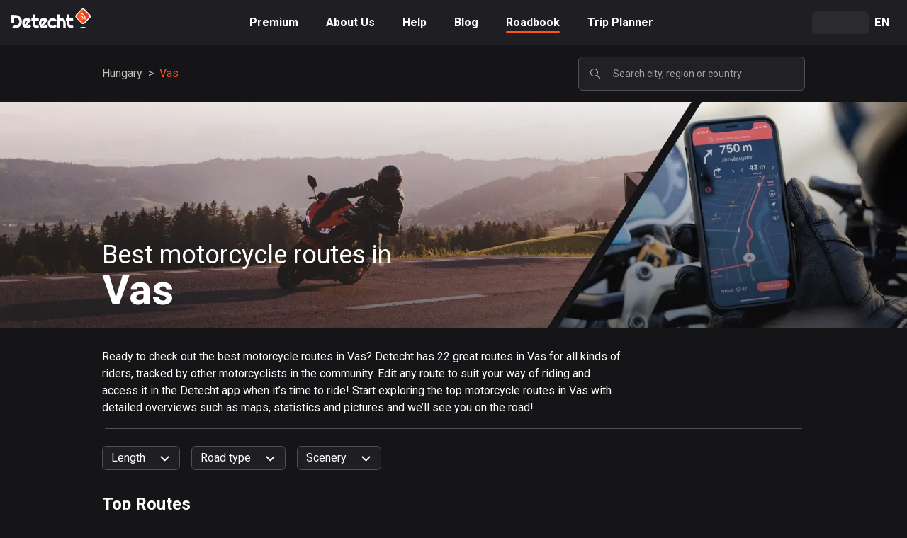

--- FILE ---
content_type: text/css; charset=utf-8
request_url: https://www.detechtapp.com/_next/static/css/d4210f4712ef4b89.css
body_size: 11534
content:
/*
! tailwindcss v3.2.4 | MIT License | https://tailwindcss.com
*/*,:after,:before{box-sizing:border-box;border:0 solid #e5e7eb}:after,:before{--tw-content:""}html{line-height:1.5;-webkit-text-size-adjust:100%;-moz-tab-size:4;-o-tab-size:4;tab-size:4;font-family:Roboto,ui-sans-serif,system-ui,-apple-system,BlinkMacSystemFont,Segoe UI,Helvetica Neue,Arial,Noto Sans,sans-serif,Apple Color Emoji,Segoe UI Emoji,Segoe UI Symbol,Noto Color Emoji;font-feature-settings:normal}body{margin:0;line-height:inherit}hr{height:0;color:inherit;border-top-width:1px}abbr:where([title]){-webkit-text-decoration:underline dotted;text-decoration:underline dotted}h1,h2,h3,h4,h5,h6{font-size:inherit;font-weight:inherit}a{color:inherit;text-decoration:inherit}b,strong{font-weight:bolder}code,kbd,pre,samp{font-family:ui-monospace,SFMono-Regular,Menlo,Monaco,Consolas,Liberation Mono,Courier New,monospace;font-size:1em}small{font-size:80%}sub,sup{font-size:75%;line-height:0;position:relative;vertical-align:baseline}sub{bottom:-.25em}sup{top:-.5em}table{text-indent:0;border-color:inherit;border-collapse:collapse}button,input,optgroup,select,textarea{font-family:inherit;font-size:100%;font-weight:inherit;line-height:inherit;color:inherit;margin:0;padding:0}button,select{text-transform:none}[type=button],[type=reset],[type=submit],button{-webkit-appearance:button;background-color:transparent;background-image:none}:-moz-focusring{outline:auto}:-moz-ui-invalid{box-shadow:none}progress{vertical-align:baseline}::-webkit-inner-spin-button,::-webkit-outer-spin-button{height:auto}[type=search]{-webkit-appearance:textfield;outline-offset:-2px}::-webkit-search-decoration{-webkit-appearance:none}::-webkit-file-upload-button{-webkit-appearance:button;font:inherit}summary{display:list-item}blockquote,dd,dl,figure,h1,h2,h3,h4,h5,h6,hr,p,pre{margin:0}fieldset{margin:0}fieldset,legend{padding:0}menu,ol,ul{list-style:none;margin:0;padding:0}textarea{resize:vertical}input::-moz-placeholder,textarea::-moz-placeholder{opacity:1;color:#9ca3af}input::placeholder,textarea::placeholder{opacity:1;color:#9ca3af}[role=button],button{cursor:pointer}:disabled{cursor:default}audio,canvas,embed,iframe,img,object,svg,video{display:block;vertical-align:middle}img,video{max-width:100%;height:auto}[hidden]{display:none}*,:after,:before{--tw-border-spacing-x:0;--tw-border-spacing-y:0;--tw-translate-x:0;--tw-translate-y:0;--tw-rotate:0;--tw-skew-x:0;--tw-skew-y:0;--tw-scale-x:1;--tw-scale-y:1;--tw-pan-x: ;--tw-pan-y: ;--tw-pinch-zoom: ;--tw-scroll-snap-strictness:proximity;--tw-ordinal: ;--tw-slashed-zero: ;--tw-numeric-figure: ;--tw-numeric-spacing: ;--tw-numeric-fraction: ;--tw-ring-inset: ;--tw-ring-offset-width:0px;--tw-ring-offset-color:#fff;--tw-ring-color:rgba(59,130,246,.5);--tw-ring-offset-shadow:0 0 #0000;--tw-ring-shadow:0 0 #0000;--tw-shadow:0 0 #0000;--tw-shadow-colored:0 0 #0000;--tw-blur: ;--tw-brightness: ;--tw-contrast: ;--tw-grayscale: ;--tw-hue-rotate: ;--tw-invert: ;--tw-saturate: ;--tw-sepia: ;--tw-drop-shadow: ;--tw-backdrop-blur: ;--tw-backdrop-brightness: ;--tw-backdrop-contrast: ;--tw-backdrop-grayscale: ;--tw-backdrop-hue-rotate: ;--tw-backdrop-invert: ;--tw-backdrop-opacity: ;--tw-backdrop-saturate: ;--tw-backdrop-sepia: }::backdrop{--tw-border-spacing-x:0;--tw-border-spacing-y:0;--tw-translate-x:0;--tw-translate-y:0;--tw-rotate:0;--tw-skew-x:0;--tw-skew-y:0;--tw-scale-x:1;--tw-scale-y:1;--tw-pan-x: ;--tw-pan-y: ;--tw-pinch-zoom: ;--tw-scroll-snap-strictness:proximity;--tw-ordinal: ;--tw-slashed-zero: ;--tw-numeric-figure: ;--tw-numeric-spacing: ;--tw-numeric-fraction: ;--tw-ring-inset: ;--tw-ring-offset-width:0px;--tw-ring-offset-color:#fff;--tw-ring-color:rgba(59,130,246,.5);--tw-ring-offset-shadow:0 0 #0000;--tw-ring-shadow:0 0 #0000;--tw-shadow:0 0 #0000;--tw-shadow-colored:0 0 #0000;--tw-blur: ;--tw-brightness: ;--tw-contrast: ;--tw-grayscale: ;--tw-hue-rotate: ;--tw-invert: ;--tw-saturate: ;--tw-sepia: ;--tw-drop-shadow: ;--tw-backdrop-blur: ;--tw-backdrop-brightness: ;--tw-backdrop-contrast: ;--tw-backdrop-grayscale: ;--tw-backdrop-hue-rotate: ;--tw-backdrop-invert: ;--tw-backdrop-opacity: ;--tw-backdrop-saturate: ;--tw-backdrop-sepia: }.container{width:100%}@media (min-width:640px){.container{max-width:640px}}@media (min-width:768px){.container{max-width:768px}}@media (min-width:1024px){.container{max-width:1024px}}@media (min-width:1280px){.container{max-width:1280px}}@media (min-width:1536px){.container{max-width:1536px}}.prose{color:var(--tw-prose-body);max-width:65ch}.prose :where([class~=lead]):not(:where([class~=not-prose] *)){color:var(--tw-prose-lead);font-size:1.25em;line-height:1.6;margin-top:1.2em;margin-bottom:1.2em}.prose :where(a):not(:where([class~=not-prose] *)){color:var(--tw-prose-links);text-decoration:underline;font-weight:500}.prose :where(strong):not(:where([class~=not-prose] *)){color:var(--tw-prose-bold);font-weight:600}.prose :where(a strong):not(:where([class~=not-prose] *)){color:inherit}.prose :where(blockquote strong):not(:where([class~=not-prose] *)){color:inherit}.prose :where(thead th strong):not(:where([class~=not-prose] *)){color:inherit}.prose :where(ol):not(:where([class~=not-prose] *)){list-style-type:decimal;margin-top:1.25em;margin-bottom:1.25em;padding-left:1.625em}.prose :where(ol[type=A]):not(:where([class~=not-prose] *)){list-style-type:upper-alpha}.prose :where(ol[type=a]):not(:where([class~=not-prose] *)){list-style-type:lower-alpha}.prose :where(ol[type=A s]):not(:where([class~=not-prose] *)){list-style-type:upper-alpha}.prose :where(ol[type=a s]):not(:where([class~=not-prose] *)){list-style-type:lower-alpha}.prose :where(ol[type=I]):not(:where([class~=not-prose] *)){list-style-type:upper-roman}.prose :where(ol[type=i]):not(:where([class~=not-prose] *)){list-style-type:lower-roman}.prose :where(ol[type=I s]):not(:where([class~=not-prose] *)){list-style-type:upper-roman}.prose :where(ol[type=i s]):not(:where([class~=not-prose] *)){list-style-type:lower-roman}.prose :where(ol[type="1"]):not(:where([class~=not-prose] *)){list-style-type:decimal}.prose :where(ul):not(:where([class~=not-prose] *)){list-style-type:disc;margin-top:1.25em;margin-bottom:1.25em;padding-left:1.625em}.prose :where(ol>li):not(:where([class~=not-prose] *))::marker{font-weight:400;color:var(--tw-prose-counters)}.prose :where(ul>li):not(:where([class~=not-prose] *))::marker{color:var(--tw-prose-bullets)}.prose :where(hr):not(:where([class~=not-prose] *)){border-color:var(--tw-prose-hr);border-top-width:1px;margin-top:3em;margin-bottom:3em}.prose :where(blockquote):not(:where([class~=not-prose] *)){font-weight:500;font-style:italic;color:var(--tw-prose-quotes);border-left-width:.25rem;border-left-color:var(--tw-prose-quote-borders);quotes:"\201C""\201D""\2018""\2019";margin-top:1.6em;margin-bottom:1.6em;padding-left:1em}.prose :where(blockquote p:first-of-type):not(:where([class~=not-prose] *)):before{content:open-quote}.prose :where(blockquote p:last-of-type):not(:where([class~=not-prose] *)):after{content:close-quote}.prose :where(h1):not(:where([class~=not-prose] *)){color:var(--tw-prose-headings);font-weight:800;font-size:2.25em;margin-top:0;margin-bottom:.8888889em;line-height:1.1111111}.prose :where(h1 strong):not(:where([class~=not-prose] *)){font-weight:900;color:inherit}.prose :where(h2):not(:where([class~=not-prose] *)){color:var(--tw-prose-headings);font-weight:700;font-size:1.5em;margin-top:2em;margin-bottom:1em;line-height:1.3333333}.prose :where(h2 strong):not(:where([class~=not-prose] *)){font-weight:800;color:inherit}.prose :where(h3):not(:where([class~=not-prose] *)){color:var(--tw-prose-headings);font-weight:600;font-size:1.25em;margin-top:1.6em;margin-bottom:.6em;line-height:1.6}.prose :where(h3 strong):not(:where([class~=not-prose] *)){font-weight:700;color:inherit}.prose :where(h4):not(:where([class~=not-prose] *)){color:var(--tw-prose-headings);font-weight:600;margin-top:1.5em;margin-bottom:.5em;line-height:1.5}.prose :where(h4 strong):not(:where([class~=not-prose] *)){font-weight:700;color:inherit}.prose :where(img):not(:where([class~=not-prose] *)){margin-top:2em;margin-bottom:2em}.prose :where(figure>*):not(:where([class~=not-prose] *)){margin-top:0;margin-bottom:0}.prose :where(figcaption):not(:where([class~=not-prose] *)){color:var(--tw-prose-captions);font-size:.875em;line-height:1.4285714;margin-top:.8571429em}.prose :where(code):not(:where([class~=not-prose] *)){color:var(--tw-prose-code);font-weight:600;font-size:.875em}.prose :where(code):not(:where([class~=not-prose] *)):before{content:"`"}.prose :where(code):not(:where([class~=not-prose] *)):after{content:"`"}.prose :where(a code):not(:where([class~=not-prose] *)){color:inherit}.prose :where(h1 code):not(:where([class~=not-prose] *)){color:inherit}.prose :where(h2 code):not(:where([class~=not-prose] *)){color:inherit;font-size:.875em}.prose :where(h3 code):not(:where([class~=not-prose] *)){color:inherit;font-size:.9em}.prose :where(h4 code):not(:where([class~=not-prose] *)){color:inherit}.prose :where(blockquote code):not(:where([class~=not-prose] *)){color:inherit}.prose :where(thead th code):not(:where([class~=not-prose] *)){color:inherit}.prose :where(pre):not(:where([class~=not-prose] *)){color:var(--tw-prose-pre-code);background-color:var(--tw-prose-pre-bg);overflow-x:auto;font-weight:400;font-size:.875em;line-height:1.7142857;margin-top:1.7142857em;margin-bottom:1.7142857em;border-radius:.375rem;padding:.8571429em 1.1428571em}.prose :where(pre code):not(:where([class~=not-prose] *)){background-color:transparent;border-width:0;border-radius:0;padding:0;font-weight:inherit;color:inherit;font-size:inherit;font-family:inherit;line-height:inherit}.prose :where(pre code):not(:where([class~=not-prose] *)):before{content:none}.prose :where(pre code):not(:where([class~=not-prose] *)):after{content:none}.prose :where(table):not(:where([class~=not-prose] *)){width:100%;table-layout:auto;text-align:left;margin-top:2em;margin-bottom:2em;font-size:.875em;line-height:1.7142857}.prose :where(thead):not(:where([class~=not-prose] *)){border-bottom-width:1px;border-bottom-color:var(--tw-prose-th-borders)}.prose :where(thead th):not(:where([class~=not-prose] *)){color:var(--tw-prose-headings);font-weight:600;vertical-align:bottom;padding-right:.5714286em;padding-bottom:.5714286em;padding-left:.5714286em}.prose :where(tbody tr):not(:where([class~=not-prose] *)){border-bottom-width:1px;border-bottom-color:var(--tw-prose-td-borders)}.prose :where(tbody tr:last-child):not(:where([class~=not-prose] *)){border-bottom-width:0}.prose :where(tbody td):not(:where([class~=not-prose] *)){vertical-align:baseline}.prose :where(tfoot):not(:where([class~=not-prose] *)){border-top-width:1px;border-top-color:var(--tw-prose-th-borders)}.prose :where(tfoot td):not(:where([class~=not-prose] *)){vertical-align:top}.prose{--tw-prose-body:#374151;--tw-prose-headings:#111827;--tw-prose-lead:#4b5563;--tw-prose-links:#111827;--tw-prose-bold:#111827;--tw-prose-counters:#6b7280;--tw-prose-bullets:#d1d5db;--tw-prose-hr:#e5e7eb;--tw-prose-quotes:#111827;--tw-prose-quote-borders:#e5e7eb;--tw-prose-captions:#6b7280;--tw-prose-code:#111827;--tw-prose-pre-code:#e5e7eb;--tw-prose-pre-bg:#1f2937;--tw-prose-th-borders:#d1d5db;--tw-prose-td-borders:#e5e7eb;--tw-prose-invert-body:#d1d5db;--tw-prose-invert-headings:#fff;--tw-prose-invert-lead:#9ca3af;--tw-prose-invert-links:#fff;--tw-prose-invert-bold:#fff;--tw-prose-invert-counters:#9ca3af;--tw-prose-invert-bullets:#4b5563;--tw-prose-invert-hr:#374151;--tw-prose-invert-quotes:#f3f4f6;--tw-prose-invert-quote-borders:#374151;--tw-prose-invert-captions:#9ca3af;--tw-prose-invert-code:#fff;--tw-prose-invert-pre-code:#d1d5db;--tw-prose-invert-pre-bg:rgba(0,0,0,.5);--tw-prose-invert-th-borders:#4b5563;--tw-prose-invert-td-borders:#374151;font-size:1rem;line-height:1.75}.prose :where(p):not(:where([class~=not-prose] *)){margin-top:1.25em;margin-bottom:1.25em}.prose :where(video):not(:where([class~=not-prose] *)){margin-top:2em;margin-bottom:2em}.prose :where(figure):not(:where([class~=not-prose] *)){margin-top:2em;margin-bottom:2em}.prose :where(li):not(:where([class~=not-prose] *)){margin-top:.5em;margin-bottom:.5em}.prose :where(ol>li):not(:where([class~=not-prose] *)){padding-left:.375em}.prose :where(ul>li):not(:where([class~=not-prose] *)){padding-left:.375em}.prose :where(.prose>ul>li p):not(:where([class~=not-prose] *)){margin-top:.75em;margin-bottom:.75em}.prose :where(.prose>ul>li>:first-child):not(:where([class~=not-prose] *)){margin-top:1.25em}.prose :where(.prose>ul>li>:last-child):not(:where([class~=not-prose] *)){margin-bottom:1.25em}.prose :where(.prose>ol>li>:first-child):not(:where([class~=not-prose] *)){margin-top:1.25em}.prose :where(.prose>ol>li>:last-child):not(:where([class~=not-prose] *)){margin-bottom:1.25em}.prose :where(ul ul,ul ol,ol ul,ol ol):not(:where([class~=not-prose] *)){margin-top:.75em;margin-bottom:.75em}.prose :where(hr+*):not(:where([class~=not-prose] *)){margin-top:0}.prose :where(h2+*):not(:where([class~=not-prose] *)){margin-top:0}.prose :where(h3+*):not(:where([class~=not-prose] *)){margin-top:0}.prose :where(h4+*):not(:where([class~=not-prose] *)){margin-top:0}.prose :where(thead th:first-child):not(:where([class~=not-prose] *)){padding-left:0}.prose :where(thead th:last-child):not(:where([class~=not-prose] *)){padding-right:0}.prose :where(tbody td,tfoot td):not(:where([class~=not-prose] *)){padding:.5714286em}.prose :where(tbody td:first-child,tfoot td:first-child):not(:where([class~=not-prose] *)){padding-left:0}.prose :where(tbody td:last-child,tfoot td:last-child):not(:where([class~=not-prose] *)){padding-right:0}.prose :where(.prose>:first-child):not(:where([class~=not-prose] *)){margin-top:0}.prose :where(.prose>:last-child):not(:where([class~=not-prose] *)){margin-bottom:0}.prose-sm{font-size:.875rem;line-height:1.7142857}.prose-sm :where(p):not(:where([class~=not-prose] *)){margin-top:1.1428571em;margin-bottom:1.1428571em}.prose-sm :where([class~=lead]):not(:where([class~=not-prose] *)){font-size:1.2857143em;line-height:1.5555556;margin-top:.8888889em;margin-bottom:.8888889em}.prose-sm :where(blockquote):not(:where([class~=not-prose] *)){margin-top:1.3333333em;margin-bottom:1.3333333em;padding-left:1.1111111em}.prose-sm :where(h1):not(:where([class~=not-prose] *)){font-size:2.1428571em;margin-top:0;margin-bottom:.8em;line-height:1.2}.prose-sm :where(h2):not(:where([class~=not-prose] *)){font-size:1.4285714em;margin-top:1.6em;margin-bottom:.8em;line-height:1.4}.prose-sm :where(h3):not(:where([class~=not-prose] *)){font-size:1.2857143em;margin-top:1.5555556em;margin-bottom:.4444444em;line-height:1.5555556}.prose-sm :where(h4):not(:where([class~=not-prose] *)){margin-top:1.4285714em;margin-bottom:.5714286em;line-height:1.4285714}.prose-sm :where(img):not(:where([class~=not-prose] *)){margin-top:1.7142857em;margin-bottom:1.7142857em}.prose-sm :where(video):not(:where([class~=not-prose] *)){margin-top:1.7142857em;margin-bottom:1.7142857em}.prose-sm :where(figure):not(:where([class~=not-prose] *)){margin-top:1.7142857em;margin-bottom:1.7142857em}.prose-sm :where(figure>*):not(:where([class~=not-prose] *)){margin-top:0;margin-bottom:0}.prose-sm :where(figcaption):not(:where([class~=not-prose] *)){font-size:.8571429em;line-height:1.3333333;margin-top:.6666667em}.prose-sm :where(code):not(:where([class~=not-prose] *)){font-size:.8571429em}.prose-sm :where(h2 code):not(:where([class~=not-prose] *)){font-size:.9em}.prose-sm :where(h3 code):not(:where([class~=not-prose] *)){font-size:.8888889em}.prose-sm :where(pre):not(:where([class~=not-prose] *)){font-size:.8571429em;line-height:1.6666667;margin-top:1.6666667em;margin-bottom:1.6666667em;border-radius:.25rem;padding:.6666667em 1em}.prose-sm :where(ol):not(:where([class~=not-prose] *)){margin-top:1.1428571em;margin-bottom:1.1428571em;padding-left:1.5714286em}.prose-sm :where(ul):not(:where([class~=not-prose] *)){margin-top:1.1428571em;margin-bottom:1.1428571em;padding-left:1.5714286em}.prose-sm :where(li):not(:where([class~=not-prose] *)){margin-top:.2857143em;margin-bottom:.2857143em}.prose-sm :where(ol>li):not(:where([class~=not-prose] *)){padding-left:.4285714em}.prose-sm :where(ul>li):not(:where([class~=not-prose] *)){padding-left:.4285714em}.prose-sm :where(.prose-sm>ul>li p):not(:where([class~=not-prose] *)){margin-top:.5714286em;margin-bottom:.5714286em}.prose-sm :where(.prose-sm>ul>li>:first-child):not(:where([class~=not-prose] *)){margin-top:1.1428571em}.prose-sm :where(.prose-sm>ul>li>:last-child):not(:where([class~=not-prose] *)){margin-bottom:1.1428571em}.prose-sm :where(.prose-sm>ol>li>:first-child):not(:where([class~=not-prose] *)){margin-top:1.1428571em}.prose-sm :where(.prose-sm>ol>li>:last-child):not(:where([class~=not-prose] *)){margin-bottom:1.1428571em}.prose-sm :where(ul ul,ul ol,ol ul,ol ol):not(:where([class~=not-prose] *)){margin-top:.5714286em;margin-bottom:.5714286em}.prose-sm :where(hr):not(:where([class~=not-prose] *)){margin-top:2.8571429em;margin-bottom:2.8571429em}.prose-sm :where(hr+*):not(:where([class~=not-prose] *)){margin-top:0}.prose-sm :where(h2+*):not(:where([class~=not-prose] *)){margin-top:0}.prose-sm :where(h3+*):not(:where([class~=not-prose] *)){margin-top:0}.prose-sm :where(h4+*):not(:where([class~=not-prose] *)){margin-top:0}.prose-sm :where(table):not(:where([class~=not-prose] *)){font-size:.8571429em;line-height:1.5}.prose-sm :where(thead th):not(:where([class~=not-prose] *)){padding-right:1em;padding-bottom:.6666667em;padding-left:1em}.prose-sm :where(thead th:first-child):not(:where([class~=not-prose] *)){padding-left:0}.prose-sm :where(thead th:last-child):not(:where([class~=not-prose] *)){padding-right:0}.prose-sm :where(tbody td,tfoot td):not(:where([class~=not-prose] *)){padding:.6666667em 1em}.prose-sm :where(tbody td:first-child,tfoot td:first-child):not(:where([class~=not-prose] *)){padding-left:0}.prose-sm :where(tbody td:last-child,tfoot td:last-child):not(:where([class~=not-prose] *)){padding-right:0}.prose-sm :where(.prose-sm>:first-child):not(:where([class~=not-prose] *)){margin-top:0}.prose-sm :where(.prose-sm>:last-child):not(:where([class~=not-prose] *)){margin-bottom:0}.pointer-events-none{pointer-events:none}.pointer-events-auto{pointer-events:auto}.static{position:static}.fixed{position:fixed}.absolute{position:absolute}.relative{position:relative}.inset-0{top:0;right:0;bottom:0;left:0}.-top-14{top:-3.5rem}.top-1{top:.25rem}.right-1{right:.25rem}.top-4{top:1rem}.left-16{left:4rem}.top-\[5px\]{top:5px}.-left-3{left:-.75rem}.top-2{top:.5rem}.right-0{right:0}.top-60{top:15rem}.bottom-0{bottom:0}.left-0{left:0}.top-\[150px\]{top:150px}.left-1{left:.25rem}.-top-6{top:-1.5rem}.-left-1\/2{left:-50%}.-bottom-6{bottom:-1.5rem}.-right-full{right:-100%}.top-0{top:0}.-left-full{left:-100%}.-bottom-0\.5{bottom:-.125rem}.-bottom-0{bottom:0}.-top-2{top:-.5rem}.right-4{right:1rem}.top-\[-2px\]{top:-2px}.top-3{top:.75rem}.right-3{right:.75rem}.right-2{right:.5rem}.top-\[-1\.3px\]{top:-1.3px}.top-6{top:1.5rem}.-top-10{top:-2.5rem}.-top-12{top:-3rem}.left-1\/2{left:50%}.-right-80{right:-20rem}.bottom-6{bottom:1.5rem}.-left-12{left:-3rem}.-bottom-2{bottom:-.5rem}.right-\[-356px\]{right:-356px}.top-14{top:3.5rem}.left-2{left:.5rem}.-left-80{left:-20rem}.-right-12{right:-3rem}.top-\[7px\]{top:7px}.top-\[3px\]{top:3px}.top-10{top:2.5rem}.top-\[6px\]{top:6px}.-left-2{left:-.5rem}.top-\[13px\]{top:13px}.z-0{z-index:0}.z-10{z-index:10}.z-50{z-index:50}.z-20{z-index:20}.z-40{z-index:40}.z-30{z-index:30}.m-2{margin:.5rem}.m-4{margin:1rem}.mx-2{margin-left:.5rem;margin-right:.5rem}.mx-auto{margin-left:auto;margin-right:auto}.mx-4{margin-left:1rem;margin-right:1rem}.mx-3{margin-left:.75rem;margin-right:.75rem}.my-4{margin-top:1rem;margin-bottom:1rem}.my-2{margin-top:.5rem;margin-bottom:.5rem}.my-1{margin-top:.25rem;margin-bottom:.25rem}.mx-1{margin-left:.25rem;margin-right:.25rem}.my-6{margin-top:1.5rem;margin-bottom:1.5rem}.my-8{margin-top:2rem;margin-bottom:2rem}.my-3{margin-top:.75rem;margin-bottom:.75rem}.mx-0\.5{margin-left:.125rem;margin-right:.125rem}.mx-0{margin-left:0;margin-right:0}.mx-\[3px\]{margin-left:3px;margin-right:3px}.my-5{margin-top:1.25rem;margin-bottom:1.25rem}.my-0{margin-top:0;margin-bottom:0}.mt-4{margin-top:1rem}.mb-2{margin-bottom:.5rem}.mr-4{margin-right:1rem}.mt-6{margin-top:1.5rem}.mr-2{margin-right:.5rem}.mb-8{margin-bottom:2rem}.mt-2{margin-top:.5rem}.mt-1{margin-top:.25rem}.ml-2{margin-left:.5rem}.mb-4{margin-bottom:1rem}.mb-6{margin-bottom:1.5rem}.mt-10{margin-top:2.5rem}.mt-12{margin-top:3rem}.mb-12{margin-bottom:3rem}.mt-20{margin-top:5rem}.mt-5{margin-top:1.25rem}.ml-8{margin-left:2rem}.mt-36{margin-top:9rem}.mb-10{margin-bottom:2.5rem}.mb-0{margin-bottom:0}.ml-1{margin-left:.25rem}.mt-8{margin-top:2rem}.mr-1{margin-right:.25rem}.ml-4{margin-left:1rem}.ml-3{margin-left:.75rem}.mb-3{margin-bottom:.75rem}.mb-1{margin-bottom:.25rem}.mt-3{margin-top:.75rem}.mr-3{margin-right:.75rem}.mr-0{margin-right:0}.ml-12{margin-left:3rem}.mr-6{margin-right:1.5rem}.ml-0{margin-left:0}.ml-6{margin-left:1.5rem}.block{display:block}.inline-block{display:inline-block}.flex{display:flex}.inline-flex{display:inline-flex}.table{display:table}.contents{display:contents}.hidden{display:none}.aspect-\[2\/1\]{aspect-ratio:2/1}.h-80-screen{height:80vh}.h-screen{height:100vh}.h-7{height:1.75rem}.h-64{height:16rem}.h-\[500px\]{height:500px}.h-full{height:100%}.h-48{height:12rem}.h-\[400px\]{height:400px}.h-\[730px\]{height:730px}.h-\[443px\]{height:443px}.h-\[722px\]{height:722px}.h-20{height:5rem}.h-8{height:2rem}.h-11{height:2.75rem}.h-12{height:3rem}.h-4{height:1rem}.h-5{height:1.25rem}.h-full-4{height:calc(100% - 13px)}.h-6{height:1.5rem}.h-auto{height:auto}.h-0{height:0}.h-\[1px\]{height:1px}.h-full-64{height:calc(100vh - 64px)}.h-1\/3{height:33.333333%}.h-16{height:4rem}.h-9{height:2.25rem}.h-\[2px\]{height:2px}.h-72{height:18rem}.h-10{height:2.5rem}.h-1\.5{height:.375rem}.h-1{height:.25rem}.h-\[540px\]{height:540px}.h-\[725px\]{height:725px}.h-2{height:.5rem}.h-80{height:20rem}.h-3\.5{height:.875rem}.h-3{height:.75rem}.h-0\.5{height:.125rem}.h-\[9px\]{height:9px}.h-\[7px\]{height:7px}.h-\[159px\]{height:159px}.h-36{height:9rem}.h-\[34px\]{height:34px}.h-44{height:11rem}.h-half-screen{height:50vh}.h-28{height:7rem}.h-\[3px\]{height:3px}.h-\[5\%\]{height:5%}.h-24{height:6rem}.h-\[200px\]{height:200px}.h-96{height:24rem}.h-\[300px\]{height:300px}.h-\[990px\]{height:990px}.h-\[94px\]{height:94px}.max-h-72{max-height:18rem}.min-h-\[650px\]{min-height:650px}.min-h-\[80px\]{min-height:80px}.min-h-screen{min-height:100vh}.min-h-full{min-height:100%}.w-full{width:100%}.w-0\.5{width:.125rem}.w-0{width:0}.w-screen{width:100vw}.w-52{width:13rem}.w-36{width:9rem}.w-\[163px\]{width:163px}.w-20{width:5rem}.w-8{width:2rem}.w-4{width:1rem}.w-5{width:1.25rem}.w-1{width:.25rem}.w-1\/3{width:33.333333%}.w-96{width:24rem}.w-60{width:15rem}.w-44{width:11rem}.w-6{width:1.5rem}.w-12{width:3rem}.w-28{width:7rem}.w-9{width:2.25rem}.w-\[1px\]{width:1px}.w-min{width:-moz-min-content;width:min-content}.w-10{width:2.5rem}.w-1\.5{width:.375rem}.w-\[80px\]{width:80px}.w-\[9px\]{width:9px}.w-\[7px\]{width:7px}.w-80{width:20rem}.w-\[25\%\]{width:25%}.w-16{width:4rem}.w-40{width:10rem}.w-48{width:12rem}.w-1\/2{width:50%}.w-3{width:.75rem}.w-\[3px\]{width:3px}.w-7{width:1.75rem}.w-\[343px\]{width:343px}.w-64{width:16rem}.w-24{width:6rem}.w-56{width:14rem}.w-\[200px\]{width:200px}.w-\[2px\]{width:2px}.min-w-\[5rem\]{min-width:5rem}.min-w-0{min-width:0}.min-w-\[320px\]{min-width:320px}.min-w-max{min-width:-moz-max-content;min-width:max-content}.max-w-none{max-width:none}.max-w-xs{max-width:20rem}.max-w-3xl{max-width:48rem}.max-w-sm{max-width:24rem}.max-w-full{max-width:100%}.max-w-md{max-width:28rem}.flex-1{flex:1 1 0%}.flex-shrink-0,.shrink-0{flex-shrink:0}.origin-top-left{transform-origin:top left}.translate-y-14{--tw-translate-y:3.5rem}.translate-x-0,.translate-y-14{transform:translate(var(--tw-translate-x),var(--tw-translate-y)) rotate(var(--tw-rotate)) skewX(var(--tw-skew-x)) skewY(var(--tw-skew-y)) scaleX(var(--tw-scale-x)) scaleY(var(--tw-scale-y))}.translate-x-0{--tw-translate-x:0px}.translate-x-full{--tw-translate-x:100%}.-translate-x-3,.translate-x-full{transform:translate(var(--tw-translate-x),var(--tw-translate-y)) rotate(var(--tw-rotate)) skewX(var(--tw-skew-x)) skewY(var(--tw-skew-y)) scaleX(var(--tw-scale-x)) scaleY(var(--tw-scale-y))}.-translate-x-3{--tw-translate-x:-0.75rem}.-translate-x-6{--tw-translate-x:-1.5rem}.-translate-x-6,.-translate-x-9{transform:translate(var(--tw-translate-x),var(--tw-translate-y)) rotate(var(--tw-rotate)) skewX(var(--tw-skew-x)) skewY(var(--tw-skew-y)) scaleX(var(--tw-scale-x)) scaleY(var(--tw-scale-y))}.-translate-x-9{--tw-translate-x:-2.25rem}.-translate-x-12{--tw-translate-x:-3rem}.-translate-x-10,.-translate-x-12{transform:translate(var(--tw-translate-x),var(--tw-translate-y)) rotate(var(--tw-rotate)) skewX(var(--tw-skew-x)) skewY(var(--tw-skew-y)) scaleX(var(--tw-scale-x)) scaleY(var(--tw-scale-y))}.-translate-x-10{--tw-translate-x:-2.5rem}.translate-x-10{--tw-translate-x:2.5rem}.-translate-x-full,.translate-x-10{transform:translate(var(--tw-translate-x),var(--tw-translate-y)) rotate(var(--tw-rotate)) skewX(var(--tw-skew-x)) skewY(var(--tw-skew-y)) scaleX(var(--tw-scale-x)) scaleY(var(--tw-scale-y))}.-translate-x-full{--tw-translate-x:-100%}.rotate-180{--tw-rotate:180deg}.rotate-180,.rotate-45{transform:translate(var(--tw-translate-x),var(--tw-translate-y)) rotate(var(--tw-rotate)) skewX(var(--tw-skew-x)) skewY(var(--tw-skew-y)) scaleX(var(--tw-scale-x)) scaleY(var(--tw-scale-y))}.rotate-45{--tw-rotate:45deg}.-rotate-90{--tw-rotate:-90deg}.-rotate-90,.rotate-90{transform:translate(var(--tw-translate-x),var(--tw-translate-y)) rotate(var(--tw-rotate)) skewX(var(--tw-skew-x)) skewY(var(--tw-skew-y)) scaleX(var(--tw-scale-x)) scaleY(var(--tw-scale-y))}.rotate-90{--tw-rotate:90deg}.-rotate-180{--tw-rotate:-180deg}.-rotate-180,.scale-100{transform:translate(var(--tw-translate-x),var(--tw-translate-y)) rotate(var(--tw-rotate)) skewX(var(--tw-skew-x)) skewY(var(--tw-skew-y)) scaleX(var(--tw-scale-x)) scaleY(var(--tw-scale-y))}.scale-100{--tw-scale-x:1;--tw-scale-y:1}.scale-0{--tw-scale-x:0;--tw-scale-y:0}.scale-0,.scale-125{transform:translate(var(--tw-translate-x),var(--tw-translate-y)) rotate(var(--tw-rotate)) skewX(var(--tw-skew-x)) skewY(var(--tw-skew-y)) scaleX(var(--tw-scale-x)) scaleY(var(--tw-scale-y))}.scale-125{--tw-scale-x:1.25;--tw-scale-y:1.25}.transform{transform:translate(var(--tw-translate-x),var(--tw-translate-y)) rotate(var(--tw-rotate)) skewX(var(--tw-skew-x)) skewY(var(--tw-skew-y)) scaleX(var(--tw-scale-x)) scaleY(var(--tw-scale-y))}@keyframes pulse{50%{opacity:.5}}.animate-pulse{animation:pulse 2s cubic-bezier(.4,0,.6,1) infinite}@keyframes spin{to{transform:rotate(1turn)}}.animate-spin{animation:spin 1s linear infinite}.cursor-default{cursor:default}.cursor-pointer{cursor:pointer}.cursor-grab{cursor:grab}.resize-none{resize:none}.list-disc{list-style-type:disc}.appearance-none{-webkit-appearance:none;-moz-appearance:none;appearance:none}.flex-row{flex-direction:row}.flex-row-reverse{flex-direction:row-reverse}.flex-col{flex-direction:column}.flex-col-reverse{flex-direction:column-reverse}.flex-wrap{flex-wrap:wrap}.flex-wrap-reverse{flex-wrap:wrap-reverse}.items-start{align-items:flex-start}.items-end{align-items:flex-end}.items-center{align-items:center}.justify-end{justify-content:flex-end}.justify-center{justify-content:center}.justify-between{justify-content:space-between}.justify-evenly{justify-content:space-evenly}.gap-2{gap:.5rem}.gap-1{gap:.25rem}.gap-3{gap:.75rem}.gap-10{gap:2.5rem}.gap-8{gap:2rem}.gap-4{gap:1rem}.gap-5{gap:1.25rem}.gap-6{gap:1.5rem}.space-y-2>:not([hidden])~:not([hidden]){--tw-space-y-reverse:0;margin-top:calc(.5rem * calc(1 - var(--tw-space-y-reverse)));margin-bottom:calc(.5rem * var(--tw-space-y-reverse))}.self-start{align-self:flex-start}.self-end{align-self:flex-end}.self-center{align-self:center}.self-stretch{align-self:stretch}.overflow-auto{overflow:auto}.overflow-hidden{overflow:hidden}.overflow-x-auto{overflow-x:auto}.overflow-y-auto{overflow-y:auto}.overflow-x-hidden{overflow-x:hidden}.overflow-y-hidden{overflow-y:hidden}.overflow-x-scroll{overflow-x:scroll}.overflow-y-scroll{overflow-y:scroll}.truncate{overflow:hidden;text-overflow:ellipsis;white-space:nowrap}.whitespace-normal{white-space:normal}.whitespace-nowrap{white-space:nowrap}.whitespace-pre-wrap{white-space:pre-wrap}.rounded-full{border-radius:9999px}.rounded-md{border-radius:.375rem}.rounded-lg{border-radius:.5rem}.rounded{border-radius:.25rem}.rounded-sm{border-radius:.125rem}.rounded-xl{border-radius:.75rem}.rounded-2xl{border-radius:1rem}.rounded-b-2xl{border-bottom-right-radius:1rem;border-bottom-left-radius:1rem}.rounded-b-md{border-bottom-right-radius:.375rem;border-bottom-left-radius:.375rem}.rounded-t-md{border-top-left-radius:.375rem}.rounded-r-md,.rounded-t-md{border-top-right-radius:.375rem}.rounded-r-md{border-bottom-right-radius:.375rem}.rounded-l-md{border-top-left-radius:.375rem;border-bottom-left-radius:.375rem}.rounded-t-lg{border-top-left-radius:.5rem;border-top-right-radius:.5rem}.rounded-tl-none{border-top-left-radius:0}.border-2{border-width:2px}.border,.border-\[1px\]{border-width:1px}.border-b-\[1px\]{border-bottom-width:1px}.border-l-\[1px\]{border-left-width:1px}.border-t-\[1px\]{border-top-width:1px}.border-dashed{border-style:dashed}.border-\[\#ffaf93\]{--tw-border-opacity:1;border-color:rgb(255 175 147/var(--tw-border-opacity))}.border-system-gray-1{--tw-border-opacity:1;border-color:rgb(134 134 140/var(--tw-border-opacity))}.border-detecht-orange{--tw-border-opacity:1;border-color:rgb(255 85 26/var(--tw-border-opacity))}.border-detecht-orange-30{border-color:#ff551a4d}.border-system-gray-3{--tw-border-opacity:1;border-color:rgb(56 56 58/var(--tw-border-opacity))}.border-red-500{--tw-border-opacity:1;border-color:rgb(239 68 68/var(--tw-border-opacity))}.border-\[\#505053\]{--tw-border-opacity:1;border-color:rgb(80 80 83/var(--tw-border-opacity))}.border-white{--tw-border-opacity:1;border-color:rgb(255 255 255/var(--tw-border-opacity))}.border-system-gray-2{--tw-border-opacity:1;border-color:rgb(80 80 83/var(--tw-border-opacity))}.border-secondary-text{--tw-border-opacity:1;border-color:rgb(190 190 190/var(--tw-border-opacity))}.border-system-gray-4{--tw-border-opacity:1;border-color:rgb(44 44 46/var(--tw-border-opacity))}.border-divider{--tw-border-opacity:1;border-color:rgb(80 80 83/var(--tw-border-opacity))}.border-system-gray-5{--tw-border-opacity:1;border-color:rgb(33 33 35/var(--tw-border-opacity))}.border-\[\#EE6B52\]{--tw-border-opacity:1;border-color:rgb(238 107 82/var(--tw-border-opacity))}.bg-\[\#ffaf93\]{--tw-bg-opacity:1;background-color:rgb(255 175 147/var(--tw-bg-opacity))}.bg-background-primary{--tw-bg-opacity:1;background-color:rgb(21 21 23/var(--tw-bg-opacity))}.bg-gray-50{--tw-bg-opacity:1;background-color:rgb(249 250 251/var(--tw-bg-opacity))}.bg-system-gray-4{--tw-bg-opacity:1;background-color:rgb(44 44 46/var(--tw-bg-opacity))}.bg-detecht-orange{--tw-bg-opacity:1;background-color:rgb(255 85 26/var(--tw-bg-opacity))}.bg-system-gray-5{--tw-bg-opacity:1;background-color:rgb(33 33 35/var(--tw-bg-opacity))}.bg-\[\#505053\]{--tw-bg-opacity:1;background-color:rgb(80 80 83/var(--tw-bg-opacity))}.bg-\[\#38383A\]{--tw-bg-opacity:1;background-color:rgb(56 56 58/var(--tw-bg-opacity))}.bg-\[\#212123\]{--tw-bg-opacity:1;background-color:rgb(33 33 35/var(--tw-bg-opacity))}.bg-\[\#86868C\]{--tw-bg-opacity:1;background-color:rgb(134 134 140/var(--tw-bg-opacity))}.bg-\[\#272727\]{--tw-bg-opacity:1;background-color:rgb(39 39 39/var(--tw-bg-opacity))}.bg-stats-text{--tw-bg-opacity:1;background-color:rgb(142 142 143/var(--tw-bg-opacity))}.bg-system-gray-3{--tw-bg-opacity:1;background-color:rgb(56 56 58/var(--tw-bg-opacity))}.bg-background-secondary{--tw-bg-opacity:1;background-color:rgb(31 31 35/var(--tw-bg-opacity))}.bg-secondary-text{--tw-bg-opacity:1;background-color:rgb(190 190 190/var(--tw-bg-opacity))}.bg-system-gray-2{--tw-bg-opacity:1;background-color:rgb(80 80 83/var(--tw-bg-opacity))}.bg-system-gray-1{--tw-bg-opacity:1;background-color:rgb(134 134 140/var(--tw-bg-opacity))}.bg-divider{--tw-bg-opacity:1;background-color:rgb(80 80 83/var(--tw-bg-opacity))}.bg-white{--tw-bg-opacity:1;background-color:rgb(255 255 255/var(--tw-bg-opacity))}.bg-system-gray-6{--tw-bg-opacity:1;background-color:rgb(21 21 23/var(--tw-bg-opacity))}.bg-gray-900{--tw-bg-opacity:1;background-color:rgb(17 24 39/var(--tw-bg-opacity))}.bg-transparent{background-color:transparent}.bg-\[\#2C2C2E\]{--tw-bg-opacity:1;background-color:rgb(44 44 46/var(--tw-bg-opacity))}.bg-gray-700{--tw-bg-opacity:1;background-color:rgb(55 65 81/var(--tw-bg-opacity))}.bg-detecht-orange-30{background-color:#ff551a4d}.bg-\[\#FF9570\]{--tw-bg-opacity:1;background-color:rgb(255 149 112/var(--tw-bg-opacity))}.bg-opacity-50{--tw-bg-opacity:0.5}.bg-opacity-95{--tw-bg-opacity:0.95}.bg-opacity-0{--tw-bg-opacity:0}.bg-gradient-to-r{background-image:linear-gradient(to right,var(--tw-gradient-stops))}.bg-gradient-to-l{background-image:linear-gradient(to left,var(--tw-gradient-stops))}.bg-gradient-to-br{background-image:linear-gradient(to bottom right,var(--tw-gradient-stops))}.bg-gradient-to-b{background-image:linear-gradient(to bottom,var(--tw-gradient-stops))}.from-\[\#702d16\]{--tw-gradient-from:#702d16;--tw-gradient-to:rgba(112,45,22,0);--tw-gradient-stops:var(--tw-gradient-from),var(--tw-gradient-to)}.from-\[\#50200f\]{--tw-gradient-from:#50200f;--tw-gradient-to:rgba(80,32,15,0);--tw-gradient-stops:var(--tw-gradient-from),var(--tw-gradient-to)}.from-\[\#18181b\]{--tw-gradient-from:#18181b;--tw-gradient-to:rgba(24,24,27,0);--tw-gradient-stops:var(--tw-gradient-from),var(--tw-gradient-to)}.from-light-gold{--tw-gradient-from:#fff6c9;--tw-gradient-to:rgba(255,246,201,0);--tw-gradient-stops:var(--tw-gradient-from),var(--tw-gradient-to)}.from-\[\#1C1C1F\]{--tw-gradient-from:#1c1c1f;--tw-gradient-to:rgba(28,28,31,0);--tw-gradient-stops:var(--tw-gradient-from),var(--tw-gradient-to)}.from-\[\#212123\]{--tw-gradient-from:#212123;--tw-gradient-to:rgba(33,33,35,0);--tw-gradient-stops:var(--tw-gradient-from),var(--tw-gradient-to)}.from-\[\#35353D4D\]{--tw-gradient-from:#35353d4d;--tw-gradient-to:rgba(53,53,61,0);--tw-gradient-stops:var(--tw-gradient-from),var(--tw-gradient-to)}.from-system-gray-5{--tw-gradient-from:#212123;--tw-gradient-to:rgba(33,33,35,0);--tw-gradient-stops:var(--tw-gradient-from),var(--tw-gradient-to)}.from-background-primary{--tw-gradient-from:#151517;--tw-gradient-to:rgba(21,21,23,0);--tw-gradient-stops:var(--tw-gradient-from),var(--tw-gradient-to)}.via-\[\#50200f\]{--tw-gradient-to:rgba(80,32,15,0);--tw-gradient-stops:var(--tw-gradient-from),#50200f,var(--tw-gradient-to)}.to-detecht-orange{--tw-gradient-to:#ff551a}.to-\[\#2b2b30\]{--tw-gradient-to:#2b2b30}.to-dark-gold{--tw-gradient-to:#a4832f82}.to-\[\#1D1D20\]{--tw-gradient-to:#1d1d20}.to-\[\#1B1B1D\]{--tw-gradient-to:#1b1b1d}.to-\[\#0E0E0F4D\]{--tw-gradient-to:#0e0e0f4d}.bg-clip-text{-webkit-background-clip:text;background-clip:text}.fill-white{fill:#fff}.fill-detecht-orange{fill:#ff551a}.fill-secondary-text{fill:#bebebe}.object-contain{-o-object-fit:contain;object-fit:contain}.p-4{padding:1rem}.p-px{padding:1px}.p-2{padding:.5rem}.p-6{padding:1.5rem}.p-2\.5{padding:.625rem}.p-\[2px\]{padding:2px}.px-2{padding-left:.5rem;padding-right:.5rem}.px-3{padding-left:.75rem;padding-right:.75rem}.py-2{padding-top:.5rem;padding-bottom:.5rem}.px-4{padding-left:1rem;padding-right:1rem}.py-28{padding-top:7rem;padding-bottom:7rem}.py-3{padding-top:.75rem;padding-bottom:.75rem}.py-1{padding-top:.25rem;padding-bottom:.25rem}.py-10{padding-top:2.5rem;padding-bottom:2.5rem}.px-6{padding-left:1.5rem;padding-right:1.5rem}.py-4{padding-top:1rem;padding-bottom:1rem}.px-0{padding-left:0;padding-right:0}.py-6{padding-top:1.5rem;padding-bottom:1.5rem}.px-1{padding-left:.25rem;padding-right:.25rem}.px-12{padding-left:3rem;padding-right:3rem}.py-0\.5{padding-top:.125rem;padding-bottom:.125rem}.py-0{padding-top:0;padding-bottom:0}.py-1\.5{padding-top:.375rem;padding-bottom:.375rem}.py-8{padding-top:2rem;padding-bottom:2rem}.pt-6{padding-top:1.5rem}.pb-8{padding-bottom:2rem}.pt-12{padding-top:3rem}.pt-14{padding-top:3.5rem}.pb-6{padding-bottom:1.5rem}.pt-8{padding-top:2rem}.pb-4{padding-bottom:1rem}.pt-2{padding-top:.5rem}.pt-10{padding-top:2.5rem}.pb-20{padding-bottom:5rem}.pl-4{padding-left:1rem}.pr-0{padding-right:0}.pl-2{padding-left:.5rem}.pt-5{padding-top:1.25rem}.pr-4{padding-right:1rem}.pb-10{padding-bottom:2.5rem}.pt-4{padding-top:1rem}.pb-2{padding-bottom:.5rem}.pr-20{padding-right:5rem}.pt-7{padding-top:1.75rem}.pt-3{padding-top:.75rem}.pl-3{padding-left:.75rem}.pr-2{padding-right:.5rem}.pr-24{padding-right:6rem}.pl-0{padding-left:0}.pt-1{padding-top:.25rem}.pb-1{padding-bottom:.25rem}.pt-36{padding-top:9rem}.pr-14{padding-right:3.5rem}.text-left{text-align:left}.text-center{text-align:center}.text-start{text-align:start}.text-5xl{font-size:3rem;line-height:1}.text-lg{font-size:1.125rem;line-height:1.75rem}.text-sm{font-size:.875rem;line-height:1.25rem}.text-xl{font-size:1.25rem;line-height:1.75rem}.text-2xl{font-size:1.5rem;line-height:2rem}.text-4xl{font-size:2.25rem;line-height:2.5rem}.text-base{font-size:1rem;line-height:1.5rem}.text-xs{font-size:.75rem;line-height:1rem}.text-3xl{font-size:1.875rem;line-height:2.25rem}.text-6xl{font-size:3.75rem;line-height:1}.text-\[8px\]{font-size:8px}.font-bold{font-weight:700}.font-black{font-weight:900}.font-medium{font-weight:500}.font-semibold{font-weight:600}.font-normal{font-weight:400}.uppercase{text-transform:uppercase}.leading-tight{line-height:1.25}.text-transparent{color:transparent}.text-white{--tw-text-opacity:1;color:rgb(255 255 255/var(--tw-text-opacity))}.text-secondary-text{--tw-text-opacity:1;color:rgb(190 190 190/var(--tw-text-opacity))}.text-stats-text{--tw-text-opacity:1;color:rgb(142 142 143/var(--tw-text-opacity))}.text-red-500{--tw-text-opacity:1;color:rgb(239 68 68/var(--tw-text-opacity))}.text-detecht-orange{--tw-text-opacity:1;color:rgb(255 85 26/var(--tw-text-opacity))}.text-gray-500{--tw-text-opacity:1;color:rgb(107 114 128/var(--tw-text-opacity))}.text-gray-400{--tw-text-opacity:1;color:rgb(156 163 175/var(--tw-text-opacity))}.text-\[\#2b2b30\]{--tw-text-opacity:1;color:rgb(43 43 48/var(--tw-text-opacity))}.text-\[\#A3A3A3\]{--tw-text-opacity:1;color:rgb(163 163 163/var(--tw-text-opacity))}.text-\[\#C6C6CB\]{--tw-text-opacity:1;color:rgb(198 198 203/var(--tw-text-opacity))}.text-black{--tw-text-opacity:1;color:rgb(0 0 0/var(--tw-text-opacity))}.text-\[\#EE6B52\]{--tw-text-opacity:1;color:rgb(238 107 82/var(--tw-text-opacity))}.line-through{text-decoration-line:line-through}.opacity-10{opacity:.1}.opacity-60{opacity:.6}.opacity-100{opacity:1}.opacity-0{opacity:0}.opacity-25{opacity:.25}.opacity-75{opacity:.75}.opacity-50{opacity:.5}.opacity-80{opacity:.8}.opacity-20{opacity:.2}.opacity-70{opacity:.7}.shadow-glow{--tw-shadow:0px 4px 60px #ff551a,0px 0px 20px #ff551a,0px 0px 5px #ff551a;--tw-shadow-colored:0px 4px 60px var(--tw-shadow-color),0px 0px 20px var(--tw-shadow-color),0px 0px 5px var(--tw-shadow-color)}.shadow-glow,.shadow-md{box-shadow:var(--tw-ring-offset-shadow,0 0 #0000),var(--tw-ring-shadow,0 0 #0000),var(--tw-shadow)}.shadow-md{--tw-shadow:0 4px 6px -1px rgba(0,0,0,.1),0 2px 4px -2px rgba(0,0,0,.1);--tw-shadow-colored:0 4px 6px -1px var(--tw-shadow-color),0 2px 4px -2px var(--tw-shadow-color)}.shadow-lg{--tw-shadow:0 10px 15px -3px rgba(0,0,0,.1),0 4px 6px -4px rgba(0,0,0,.1);--tw-shadow-colored:0 10px 15px -3px var(--tw-shadow-color),0 4px 6px -4px var(--tw-shadow-color)}.shadow,.shadow-lg{box-shadow:var(--tw-ring-offset-shadow,0 0 #0000),var(--tw-ring-shadow,0 0 #0000),var(--tw-shadow)}.shadow{--tw-shadow:0 1px 3px 0 rgba(0,0,0,.1),0 1px 2px -1px rgba(0,0,0,.1);--tw-shadow-colored:0 1px 3px 0 var(--tw-shadow-color),0 1px 2px -1px var(--tw-shadow-color)}.shadow-2xl{--tw-shadow:0 25px 50px -12px rgba(0,0,0,.25);--tw-shadow-colored:0 25px 50px -12px var(--tw-shadow-color)}.shadow-2xl,.shadow-xl{box-shadow:var(--tw-ring-offset-shadow,0 0 #0000),var(--tw-ring-shadow,0 0 #0000),var(--tw-shadow)}.shadow-xl{--tw-shadow:0 20px 25px -5px rgba(0,0,0,.1),0 8px 10px -6px rgba(0,0,0,.1);--tw-shadow-colored:0 20px 25px -5px var(--tw-shadow-color),0 8px 10px -6px var(--tw-shadow-color)}.shadow-none{--tw-shadow:0 0 #0000;--tw-shadow-colored:0 0 #0000}.shadow-none,.shadow-sm{box-shadow:var(--tw-ring-offset-shadow,0 0 #0000),var(--tw-ring-shadow,0 0 #0000),var(--tw-shadow)}.shadow-sm{--tw-shadow:0 1px 2px 0 rgba(0,0,0,.05);--tw-shadow-colored:0 1px 2px 0 var(--tw-shadow-color)}.outline-none{outline:2px solid transparent;outline-offset:2px}.outline-\[\#505053\]{outline-color:#505053}.ring-detecht-orange-30{--tw-ring-color:#ff551a4d}.blur{--tw-blur:blur(8px)}.blur,.drop-shadow-lg{filter:var(--tw-blur) var(--tw-brightness) var(--tw-contrast) var(--tw-grayscale) var(--tw-hue-rotate) var(--tw-invert) var(--tw-saturate) var(--tw-sepia) var(--tw-drop-shadow)}.drop-shadow-lg{--tw-drop-shadow:drop-shadow(0 10px 8px rgba(0,0,0,.04)) drop-shadow(0 4px 3px rgba(0,0,0,.1))}.filter{filter:var(--tw-blur) var(--tw-brightness) var(--tw-contrast) var(--tw-grayscale) var(--tw-hue-rotate) var(--tw-invert) var(--tw-saturate) var(--tw-sepia) var(--tw-drop-shadow)}.transition-all{transition-property:all;transition-timing-function:cubic-bezier(.4,0,.2,1);transition-duration:.15s}.transition{transition-property:color,background-color,border-color,text-decoration-color,fill,stroke,opacity,box-shadow,transform,filter,-webkit-backdrop-filter;transition-property:color,background-color,border-color,text-decoration-color,fill,stroke,opacity,box-shadow,transform,filter,backdrop-filter;transition-property:color,background-color,border-color,text-decoration-color,fill,stroke,opacity,box-shadow,transform,filter,backdrop-filter,-webkit-backdrop-filter;transition-timing-function:cubic-bezier(.4,0,.2,1);transition-duration:.15s}.transition-transform{transition-property:transform;transition-timing-function:cubic-bezier(.4,0,.2,1);transition-duration:.15s}.transition-colors{transition-property:color,background-color,border-color,text-decoration-color,fill,stroke;transition-timing-function:cubic-bezier(.4,0,.2,1);transition-duration:.15s}.transition-opacity{transition-property:opacity;transition-timing-function:cubic-bezier(.4,0,.2,1);transition-duration:.15s}.delay-100{transition-delay:.1s}.delay-75{transition-delay:75ms}.duration-700{transition-duration:.7s}.duration-300{transition-duration:.3s}.duration-150{transition-duration:.15s}.duration-500{transition-duration:.5s}.duration-100{transition-duration:.1s}.duration-75{transition-duration:75ms}.ease-in-out{transition-timing-function:cubic-bezier(.4,0,.2,1)}.ease-in{transition-timing-function:cubic-bezier(.4,0,1,1)}.line-clamp-1{-webkit-line-clamp:1}.line-clamp-1,.line-clamp-2{overflow:hidden;display:-webkit-box;-webkit-box-orient:vertical}.line-clamp-2{-webkit-line-clamp:2}.whaaaat{-webkit-mask-image:-webkit-radial-gradient(#fff,#000)}.prevent-drag{-webkit-user-drag:none;-khtml-user-drag:none;-moz-user-drag:none;-o-user-drag:none;user-drag:none}.route-detail-map .mapboxgl-ctrl-bottom-left,.route-detail-map .mapboxgl-ctrl-bottom-right{display:none}#nprogress{pointer-events:none}#nprogress .bar{background:#ff551a;position:fixed;z-index:1031;top:0;left:0;width:100%;height:2px}#nprogress .peg{display:block;position:absolute;right:0;width:100px;height:100%;box-shadow:0 0 10px #ff551a,0 0 5px #ff551a;opacity:1;transform:rotate(3deg) translateY(-4px)}#nprogress .spinner{display:block;position:fixed;z-index:1031;top:15px;right:15px}#nprogress .spinner-icon{width:18px;height:18px;box-sizing:border-box;border-color:#ff551a transparent transparent #ff551a;border-style:solid;border-width:2px;border-radius:50%;animation:nprogress-spinner .4s linear infinite}.nprogress-custom-parent{overflow:hidden;position:relative}.nprogress-custom-parent #nprogress .bar,.nprogress-custom-parent #nprogress .spinner{position:absolute}@keyframes nprogress-spinner{0%{transform:rotate(0deg)}to{transform:rotate(1turn)}}#__react-alert__ div div div{flex:3;text-transform:none!important;font:inherit!important;padding:8px 10px}.before\:absolute:before{content:var(--tw-content);position:absolute}.before\:left-0:before{content:var(--tw-content);left:0}.before\:bottom-0:before{content:var(--tw-content);bottom:0}.before\:h-full:before{content:var(--tw-content);height:100%}.before\:w-\[22px\]:before{content:var(--tw-content);width:22px}.before\:translate-x-6:before{content:var(--tw-content);--tw-translate-x:1.5rem;transform:translate(var(--tw-translate-x),var(--tw-translate-y)) rotate(var(--tw-rotate)) skewX(var(--tw-skew-x)) skewY(var(--tw-skew-y)) scaleX(var(--tw-scale-x)) scaleY(var(--tw-scale-y))}.before\:rounded-full:before{content:var(--tw-content);border-radius:9999px}.before\:bg-white:before{content:var(--tw-content);--tw-bg-opacity:1;background-color:rgb(255 255 255/var(--tw-bg-opacity))}.before\:transition-all:before{content:var(--tw-content);transition-property:all;transition-timing-function:cubic-bezier(.4,0,.2,1);transition-duration:.15s}.first\:h-full:first-child{height:100%}.first\:bg-detecht-orange:first-child{--tw-bg-opacity:1;background-color:rgb(255 85 26/var(--tw-bg-opacity))}.last\:mb-0:last-child{margin-bottom:0}.last\:mr-4:last-child{margin-right:1rem}.odd\:mx-4:nth-child(odd){margin-left:1rem;margin-right:1rem}.even\:mx-2:nth-child(2n){margin-left:.5rem;margin-right:.5rem}.even\:h-full:nth-child(2n){height:100%}.even\:bg-detecht-orange:nth-child(2n){--tw-bg-opacity:1;background-color:rgb(255 85 26/var(--tw-bg-opacity))}.hover\:scale-x-105:hover{--tw-scale-x:1.05;transform:translate(var(--tw-translate-x),var(--tw-translate-y)) rotate(var(--tw-rotate)) skewX(var(--tw-skew-x)) skewY(var(--tw-skew-y)) scaleX(var(--tw-scale-x)) scaleY(var(--tw-scale-y))}.hover\:border-detecht-orange-hover:hover{--tw-border-opacity:1;border-color:rgb(255 114 65/var(--tw-border-opacity))}.hover\:border-detecht-orange:hover{--tw-border-opacity:1;border-color:rgb(255 85 26/var(--tw-border-opacity))}.hover\:border-system-gray-3:hover{--tw-border-opacity:1;border-color:rgb(56 56 58/var(--tw-border-opacity))}.hover\:bg-detecht-orange-hover:hover{--tw-bg-opacity:1;background-color:rgb(255 114 65/var(--tw-bg-opacity))}.hover\:bg-system-gray-4:hover{--tw-bg-opacity:1;background-color:rgb(44 44 46/var(--tw-bg-opacity))}.hover\:bg-system-gray-3:hover{--tw-bg-opacity:1;background-color:rgb(56 56 58/var(--tw-bg-opacity))}.hover\:bg-system-gray-2:hover{--tw-bg-opacity:1;background-color:rgb(80 80 83/var(--tw-bg-opacity))}.hover\:bg-system-gray-5:hover{--tw-bg-opacity:1;background-color:rgb(33 33 35/var(--tw-bg-opacity))}.hover\:bg-system-gray-1:hover{--tw-bg-opacity:1;background-color:rgb(134 134 140/var(--tw-bg-opacity))}.hover\:bg-detecht-orange:hover{--tw-bg-opacity:1;background-color:rgb(255 85 26/var(--tw-bg-opacity))}.hover\:bg-\[\#FF9570\]:hover{--tw-bg-opacity:1;background-color:rgb(255 149 112/var(--tw-bg-opacity))}.hover\:bg-\[\#38383A\]:hover{--tw-bg-opacity:1;background-color:rgb(56 56 58/var(--tw-bg-opacity))}.hover\:to-system-gray-5:hover{--tw-gradient-to:#212123}.hover\:text-detecht-orange-hover:hover{--tw-text-opacity:1;color:rgb(255 114 65/var(--tw-text-opacity))}.hover\:text-white:hover{--tw-text-opacity:1;color:rgb(255 255 255/var(--tw-text-opacity))}.hover\:text-detecht-orange:hover{--tw-text-opacity:1;color:rgb(255 85 26/var(--tw-text-opacity))}.hover\:opacity-70:hover{opacity:.7}.hover\:opacity-100:hover{opacity:1}.hover\:opacity-60:hover{opacity:.6}.hover\:ring-4:hover{--tw-ring-offset-shadow:var(--tw-ring-inset) 0 0 0 var(--tw-ring-offset-width) var(--tw-ring-offset-color);--tw-ring-shadow:var(--tw-ring-inset) 0 0 0 calc(4px + var(--tw-ring-offset-width)) var(--tw-ring-color);box-shadow:var(--tw-ring-offset-shadow),var(--tw-ring-shadow),var(--tw-shadow,0 0 #0000)}.hover\:delay-\[0ms\]:hover{transition-delay:0ms}.focus\:border-detecht-orange:focus{--tw-border-opacity:1;border-color:rgb(255 85 26/var(--tw-border-opacity))}.focus\:shadow-md:focus{--tw-shadow:0 4px 6px -1px rgba(0,0,0,.1),0 2px 4px -2px rgba(0,0,0,.1);--tw-shadow-colored:0 4px 6px -1px var(--tw-shadow-color),0 2px 4px -2px var(--tw-shadow-color);box-shadow:var(--tw-ring-offset-shadow,0 0 #0000),var(--tw-ring-shadow,0 0 #0000),var(--tw-shadow)}.focus\:outline-none:focus{outline:2px solid transparent;outline-offset:2px}.focus\:outline:focus{outline-style:solid}.focus\:outline-white:focus{outline-color:#fff}.focus\:outline-detecht-orange:focus{outline-color:#ff551a}.active\:translate-y-1:active{--tw-translate-y:0.25rem}.active\:scale-95:active,.active\:translate-y-1:active{transform:translate(var(--tw-translate-x),var(--tw-translate-y)) rotate(var(--tw-rotate)) skewX(var(--tw-skew-x)) skewY(var(--tw-skew-y)) scaleX(var(--tw-scale-x)) scaleY(var(--tw-scale-y))}.active\:scale-95:active{--tw-scale-x:.95;--tw-scale-y:.95}.active\:scale-90:active{--tw-scale-x:.9;--tw-scale-y:.9;transform:translate(var(--tw-translate-x),var(--tw-translate-y)) rotate(var(--tw-rotate)) skewX(var(--tw-skew-x)) skewY(var(--tw-skew-y)) scaleX(var(--tw-scale-x)) scaleY(var(--tw-scale-y))}.active\:bg-system-gray-5:active{--tw-bg-opacity:1;background-color:rgb(33 33 35/var(--tw-bg-opacity))}.active\:bg-system-gray-4:active{--tw-bg-opacity:1;background-color:rgb(44 44 46/var(--tw-bg-opacity))}.active\:bg-system-gray-1:active{--tw-bg-opacity:1;background-color:rgb(134 134 140/var(--tw-bg-opacity))}.active\:bg-system-gray-3:active{--tw-bg-opacity:1;background-color:rgb(56 56 58/var(--tw-bg-opacity))}.active\:bg-system-gray-2:active{--tw-bg-opacity:1;background-color:rgb(80 80 83/var(--tw-bg-opacity))}.active\:bg-detecht-orange:active{--tw-bg-opacity:1;background-color:rgb(255 85 26/var(--tw-bg-opacity))}.active\:bg-\[\#FF8053\]:active{--tw-bg-opacity:1;background-color:rgb(255 128 83/var(--tw-bg-opacity))}.active\:bg-\[\#2C2C2E\]:active{--tw-bg-opacity:1;background-color:rgb(44 44 46/var(--tw-bg-opacity))}.active\:opacity-80:active{opacity:.8}.active\:shadow-none:active{--tw-shadow:0 0 #0000;--tw-shadow-colored:0 0 #0000;box-shadow:var(--tw-ring-offset-shadow,0 0 #0000),var(--tw-ring-shadow,0 0 #0000),var(--tw-shadow)}.group:hover .group-hover\:w-full{width:100%}.group:hover .group-hover\:translate-x-0{--tw-translate-x:0px;transform:translate(var(--tw-translate-x),var(--tw-translate-y)) rotate(var(--tw-rotate)) skewX(var(--tw-skew-x)) skewY(var(--tw-skew-y)) scaleX(var(--tw-scale-x)) scaleY(var(--tw-scale-y))}.group:hover .group-hover\:bg-system-gray-2{--tw-bg-opacity:1;background-color:rgb(80 80 83/var(--tw-bg-opacity))}.group:hover .group-hover\:bg-detecht-orange{--tw-bg-opacity:1;background-color:rgb(255 85 26/var(--tw-bg-opacity))}.group:hover .group-hover\:text-white{--tw-text-opacity:1;color:rgb(255 255 255/var(--tw-text-opacity))}.group:hover .group-hover\:text-detecht-orange{--tw-text-opacity:1;color:rgb(255 85 26/var(--tw-text-opacity))}.group:hover .group-hover\:opacity-100{opacity:1}.group:hover .group-hover\:shadow-none{--tw-shadow:0 0 #0000;--tw-shadow-colored:0 0 #0000;box-shadow:var(--tw-ring-offset-shadow,0 0 #0000),var(--tw-ring-shadow,0 0 #0000),var(--tw-shadow)}@media (min-width:640px){.sm\:absolute{position:absolute}.sm\:inset-auto{top:auto;right:auto;bottom:auto;left:auto}.sm\:top-24{top:6rem}.sm\:left-0{left:0}.sm\:right-20{right:5rem}.sm\:bottom-6{bottom:1.5rem}.sm\:-top-2\.5{top:-.65rem}.sm\:-top-2{top:-.5rem}.sm\:my-8{margin-top:2rem;margin-bottom:2rem}.sm\:mx-2{margin-left:.5rem;margin-right:.5rem}.sm\:my-2{margin-top:.5rem;margin-bottom:.5rem}.sm\:mx-0{margin-left:0;margin-right:0}.sm\:mx-4{margin-left:1rem;margin-right:1rem}.sm\:my-4{margin-top:1rem;margin-bottom:1rem}.sm\:my-0{margin-top:0;margin-bottom:0}.sm\:my-12{margin-top:3rem;margin-bottom:3rem}.sm\:mx-5{margin-left:1.25rem;margin-right:1.25rem}.sm\:mx-6{margin-left:1.5rem;margin-right:1.5rem}.sm\:mt-0{margin-top:0}.sm\:ml-4{margin-left:1rem}.sm\:ml-8{margin-left:2rem}.sm\:mb-0{margin-bottom:0}.sm\:mr-2{margin-right:.5rem}.sm\:mb-6{margin-bottom:1.5rem}.sm\:mt-4{margin-top:1rem}.sm\:mr-12{margin-right:3rem}.sm\:mt-12{margin-top:3rem}.sm\:mr-3{margin-right:.75rem}.sm\:mb-8{margin-bottom:2rem}.sm\:block{display:block}.sm\:inline-block{display:inline-block}.sm\:inline{display:inline}.sm\:flex{display:flex}.sm\:hidden{display:none}.sm\:h-half-screen{height:50vh}.sm\:h-72{height:18rem}.sm\:h-3{height:.75rem}.sm\:h-8{height:2rem}.sm\:h-80{height:20rem}.sm\:h-52{height:13rem}.sm\:h-auto{height:auto}.sm\:w-40{width:10rem}.sm\:w-44{width:11rem}.sm\:w-\[212px\]{width:212px}.sm\:w-56{width:14rem}.sm\:w-\[200px\]{width:200px}.sm\:w-80{width:20rem}.sm\:w-96{width:24rem}.sm\:w-20{width:5rem}.sm\:w-32{width:8rem}.sm\:w-8{width:2rem}.sm\:w-full{width:100%}.sm\:w-auto{width:auto}.sm\:max-w-sm{max-width:24rem}.sm\:max-w-xl{max-width:36rem}.sm\:max-w-lg{max-width:32rem}.sm\:max-w-none{max-width:none}.sm\:max-w-xs{max-width:20rem}.sm\:max-w-2xl{max-width:42rem}.sm\:max-w-\[360px\]{max-width:360px}.sm\:-translate-x-6{--tw-translate-x:-1.5rem;transform:translate(var(--tw-translate-x),var(--tw-translate-y)) rotate(var(--tw-rotate)) skewX(var(--tw-skew-x)) skewY(var(--tw-skew-y)) scaleX(var(--tw-scale-x)) scaleY(var(--tw-scale-y))}.sm\:flex-row{flex-direction:row}.sm\:flex-col-reverse{flex-direction:column-reverse}.sm\:items-center{align-items:center}.sm\:justify-start{justify-content:flex-start}.sm\:justify-center{justify-content:center}.sm\:justify-between{justify-content:space-between}.sm\:self-auto{align-self:auto}.sm\:rounded-md{border-radius:.375rem}.sm\:rounded-xl{border-radius:.75rem}.sm\:rounded-3xl{border-radius:1.5rem}.sm\:border-l-\[1px\]{border-left-width:1px}.sm\:border-r-\[1px\]{border-right-width:1px}.sm\:border-b-\[1px\]{border-bottom-width:1px}.sm\:bg-system-gray-4{--tw-bg-opacity:1;background-color:rgb(44 44 46/var(--tw-bg-opacity))}.sm\:bg-system-gray-3{--tw-bg-opacity:1;background-color:rgb(56 56 58/var(--tw-bg-opacity))}.sm\:bg-system-gray-5{--tw-bg-opacity:1;background-color:rgb(33 33 35/var(--tw-bg-opacity))}.sm\:bg-detecht-orange{--tw-bg-opacity:1;background-color:rgb(255 85 26/var(--tw-bg-opacity))}.sm\:bg-gradient-to-br{background-image:linear-gradient(to bottom right,var(--tw-gradient-stops))}.sm\:from-system-gray-6{--tw-gradient-from:#151517;--tw-gradient-to:rgba(21,21,23,0);--tw-gradient-stops:var(--tw-gradient-from),var(--tw-gradient-to)}.sm\:from-system-gray-5{--tw-gradient-from:#212123;--tw-gradient-to:rgba(33,33,35,0);--tw-gradient-stops:var(--tw-gradient-from),var(--tw-gradient-to)}.sm\:to-system-gray-5-light{--tw-gradient-to:#1b1b1d}.sm\:p-8{padding:2rem}.sm\:p-10{padding:2.5rem}.sm\:p-4{padding:1rem}.sm\:p-12{padding:3rem}.sm\:px-0{padding-left:0;padding-right:0}.sm\:py-40{padding-top:10rem;padding-bottom:10rem}.sm\:px-2{padding-left:.5rem;padding-right:.5rem}.sm\:px-4{padding-left:1rem;padding-right:1rem}.sm\:px-6{padding-left:1.5rem;padding-right:1.5rem}.sm\:pb-14{padding-bottom:3.5rem}.sm\:pt-40{padding-top:10rem}.sm\:pb-20{padding-bottom:5rem}.sm\:pb-10{padding-bottom:2.5rem}.sm\:pt-10{padding-top:2.5rem}.sm\:pb-6{padding-bottom:1.5rem}.sm\:pt-6{padding-top:1.5rem}.sm\:pr-4{padding-right:1rem}.sm\:pt-8{padding-top:2rem}.sm\:pb-8{padding-bottom:2rem}.sm\:pt-32{padding-top:8rem}.sm\:pt-14{padding-top:3.5rem}.sm\:text-left{text-align:left}.sm\:text-center{text-align:center}.sm\:text-3xl{font-size:1.875rem;line-height:2.25rem}.sm\:text-xl{font-size:1.25rem;line-height:1.75rem}.sm\:text-5xl{font-size:3rem;line-height:1}.sm\:text-base{font-size:1rem;line-height:1.5rem}.sm\:text-11xl{font-size:10rem}.sm\:text-6xl{font-size:3.75rem;line-height:1}.sm\:text-2xl{font-size:1.5rem;line-height:2rem}.sm\:text-4xl{font-size:2.25rem;line-height:2.5rem}.sm\:text-lg{font-size:1.125rem;line-height:1.75rem}.sm\:font-normal{font-weight:400}.sm\:text-secondary-text{--tw-text-opacity:1;color:rgb(190 190 190/var(--tw-text-opacity))}.sm\:transition-colors{transition-property:color,background-color,border-color,text-decoration-color,fill,stroke;transition-timing-function:cubic-bezier(.4,0,.2,1);transition-duration:.15s}.sm\:line-clamp-1{overflow:hidden;display:-webkit-box;-webkit-box-orient:vertical;-webkit-line-clamp:1}.sm\:hover\:scale-100:hover{--tw-scale-x:1;--tw-scale-y:1;transform:translate(var(--tw-translate-x),var(--tw-translate-y)) rotate(var(--tw-rotate)) skewX(var(--tw-skew-x)) skewY(var(--tw-skew-y)) scaleX(var(--tw-scale-x)) scaleY(var(--tw-scale-y))}.sm\:hover\:bg-system-gray-4:hover{--tw-bg-opacity:1;background-color:rgb(44 44 46/var(--tw-bg-opacity))}.sm\:hover\:bg-detecht-orange:hover{--tw-bg-opacity:1;background-color:rgb(255 85 26/var(--tw-bg-opacity))}.sm\:active\:bg-system-gray-3:active{--tw-bg-opacity:1;background-color:rgb(56 56 58/var(--tw-bg-opacity))}}@media (min-width:768px){.md\:absolute{position:absolute}.md\:right-0{right:0}.md\:m-4{margin:1rem}.md\:my-0{margin-top:0;margin-bottom:0}.md\:mx-2{margin-left:.5rem;margin-right:.5rem}.md\:my-5{margin-top:1.25rem;margin-bottom:1.25rem}.md\:mt-24{margin-top:6rem}.md\:mb-10{margin-bottom:2.5rem}.md\:mb-0{margin-bottom:0}.md\:mt-16{margin-top:4rem}.md\:ml-\[22px\]{margin-left:22px}.md\:mb-4{margin-bottom:1rem}.md\:ml-0{margin-left:0}.md\:mt-12{margin-top:3rem}.md\:mt-2{margin-top:.5rem}.md\:mt-4{margin-top:1rem}.md\:mr-4{margin-right:1rem}.md\:block{display:block}.md\:flex{display:flex}.md\:hidden{display:none}.md\:h-auto{height:auto}.md\:h-8{height:2rem}.md\:h-16{height:4rem}.md\:h-28{height:7rem}.md\:w-2{width:.5rem}.md\:w-72{width:18rem}.md\:w-52{width:13rem}.md\:w-auto{width:auto}.md\:w-full{width:100%}.md\:w-7\/12{width:58.333333%}.md\:w-5\/12{width:41.666667%}.md\:w-16{width:4rem}.md\:w-8{width:2rem}.md\:w-28{width:7rem}.md\:w-96{width:24rem}.md\:w-60{width:15rem}.md\:min-w-\[384px\]{min-width:384px}.md\:max-w-none{max-width:none}.md\:max-w-3xl{max-width:48rem}.md\:max-w-sm{max-width:24rem}.md\:max-w-xs{max-width:20rem}.md\:max-w-\[800px\]{max-width:800px}.md\:max-w-\[250px\]{max-width:250px}.md\:origin-top-right{transform-origin:top right}.md\:flex-row{flex-direction:row}.md\:flex-row-reverse{flex-direction:row-reverse}.md\:flex-col{flex-direction:column}.md\:flex-wrap{flex-wrap:wrap}.md\:items-start{align-items:flex-start}.md\:items-center{align-items:center}.md\:justify-between{justify-content:space-between}.md\:justify-evenly{justify-content:space-evenly}.md\:overflow-hidden{overflow:hidden}.md\:rounded-md{border-radius:.375rem}.md\:px-6{padding-left:1.5rem;padding-right:1.5rem}.md\:py-4{padding-top:1rem;padding-bottom:1rem}.md\:px-0{padding-left:0;padding-right:0}.md\:px-4{padding-left:1rem;padding-right:1rem}.md\:px-8{padding-left:2rem;padding-right:2rem}.md\:pb-2{padding-bottom:.5rem}.md\:text-left{text-align:left}.md\:text-right{text-align:right}.md\:text-8xl{font-size:6rem;line-height:1}.md\:text-7xl{font-size:4.5rem;line-height:1}.md\:text-base{font-size:1rem;line-height:1.5rem}.md\:text-sm{font-size:.875rem;line-height:1.25rem}.md\:text-3xl{font-size:1.875rem;line-height:2.25rem}.md\:text-lg{font-size:1.125rem;line-height:1.75rem}.md\:font-bold{font-weight:700}.md\:line-clamp-2{overflow:hidden;display:-webkit-box;-webkit-box-orient:vertical;-webkit-line-clamp:2}}@media (min-width:1024px){.lg\:container{width:100%}@media (min-width:640px){.lg\:container{max-width:640px}}@media (min-width:768px){.lg\:container{max-width:768px}}@media (min-width:1024px){.lg\:container{max-width:1024px}}@media (min-width:1280px){.lg\:container{max-width:1280px}}@media (min-width:1536px){.lg\:container{max-width:1536px}}.lg\:top-\[11px\]{top:11px}.lg\:-bottom-10{bottom:-2.5rem}.lg\:-bottom-20{bottom:-5rem}.lg\:right-auto{right:auto}.lg\:left-auto{left:auto}.lg\:-bottom-72{bottom:-18rem}.lg\:mx-6{margin-left:1.5rem;margin-right:1.5rem}.lg\:mx-\[66px\]{margin-left:66px;margin-right:66px}.lg\:mr-2{margin-right:.5rem}.lg\:mb-4{margin-bottom:1rem}.lg\:mb-20{margin-bottom:5rem}.lg\:ml-24{margin-left:6rem}.lg\:mt-4{margin-top:1rem}.lg\:ml-0{margin-left:0}.lg\:mb-10{margin-bottom:2.5rem}.lg\:mb-0{margin-bottom:0}.lg\:ml-6{margin-left:1.5rem}.lg\:mt-0{margin-top:0}.lg\:mb-64{margin-bottom:16rem}.lg\:ml-4{margin-left:1rem}.lg\:mt-20{margin-top:5rem}.lg\:mr-0{margin-right:0}.lg\:block{display:block}.lg\:flex{display:flex}.lg\:hidden{display:none}.lg\:h-full-16{height:calc(100% - 25px)}.lg\:h-\[107px\]{height:107px}.lg\:w-\[396px\]{width:396px}.lg\:w-\[440px\]{width:440px}.lg\:w-72{width:18rem}.lg\:w-\[443px\]{width:443px}.lg\:w-auto{width:auto}.lg\:w-full{width:100%}.lg\:w-5\/12{width:41.666667%}.lg\:w-7\/12{width:58.333333%}.lg\:w-\[610px\]{width:610px}.lg\:max-w-5xl{max-width:64rem}.lg\:max-w-md{max-width:28rem}.lg\:max-w-3xl{max-width:48rem}.lg\:max-w-none{max-width:none}.lg\:max-w-sm{max-width:24rem}.lg\:flex-1{flex:1 1 0%}.lg\:translate-x-0{--tw-translate-x:0px;transform:translate(var(--tw-translate-x),var(--tw-translate-y)) rotate(var(--tw-rotate)) skewX(var(--tw-skew-x)) skewY(var(--tw-skew-y)) scaleX(var(--tw-scale-x)) scaleY(var(--tw-scale-y))}.lg\:flex-row{flex-direction:row}.lg\:flex-col{flex-direction:column}.lg\:items-start{align-items:flex-start}.lg\:items-center{align-items:center}.lg\:justify-between{justify-content:space-between}.lg\:gap-20{gap:5rem}.lg\:overflow-x-hidden{overflow-x:hidden}.lg\:rounded-tl-3xl{border-top-left-radius:1.5rem}.lg\:rounded-tr-3xl{border-top-right-radius:1.5rem}.lg\:rounded-bl-10xl{border-bottom-left-radius:77px}.lg\:rounded-br-10xl{border-bottom-right-radius:77px}.lg\:p-4{padding:1rem}.lg\:py-40{padding-top:10rem;padding-bottom:10rem}.lg\:px-16{padding-left:4rem;padding-right:4rem}.lg\:px-24{padding-left:6rem;padding-right:6rem}.lg\:pb-20{padding-bottom:5rem}.lg\:pt-24{padding-top:6rem}.lg\:pr-\[66px\]{padding-right:66px}.lg\:pl-\[66px\]{padding-left:66px}.lg\:pr-4{padding-right:1rem}.lg\:pr-0{padding-right:0}.lg\:pb-56{padding-bottom:14rem}.lg\:text-4xl{font-size:2.25rem;line-height:2.5rem}.lg\:text-6xl{font-size:3.75rem;line-height:1}.lg\:text-5xl{font-size:3rem;line-height:1}.lg\:text-11xl{font-size:10rem}.lg\:text-base{font-size:1rem;line-height:1.5rem}.lg\:text-2xl{font-size:1.5rem;line-height:2rem}.lg\:leading-\[68px\]{line-height:68px}.lg\:text-detecht-orange{--tw-text-opacity:1;color:rgb(255 85 26/var(--tw-text-opacity))}.lg\:even\:mx-0:nth-child(2n){margin-left:0;margin-right:0}}@media (min-width:1280px){.xl\:block{display:block}.xl\:w-\[500px\]{width:500px}.xl\:w-72{width:18rem}.xl\:w-80{width:20rem}.xl\:max-w-md{max-width:28rem}.xl\:px-20{padding-left:5rem;padding-right:5rem}.xl\:px-56{padding-left:14rem;padding-right:14rem}.xl\:text-6xl{font-size:3.75rem;line-height:1}}@media (min-width:1536px){.\32xl\:px-48{padding-left:12rem;padding-right:12rem}.\32xl\:px-72{padding-left:18rem;padding-right:18rem}}

--- FILE ---
content_type: application/javascript; charset=utf-8
request_url: https://www.detechtapp.com/_next/static/oFoxowEsWsrdfmfT52yNg/_buildManifest.js
body_size: 992
content:
self.__BUILD_MANIFEST=function(e,s,c,a,t,o,n,r,i,u,d,l,k,p){return{__rewrites:{beforeFiles:[],afterFiles:[{source:"/:nextInternalLocale(en|sv)/dynamic-links/:id*"},{source:"/:nextInternalLocale(en|sv)/re-ride"},{source:"/:nextInternalLocale(en|sv)/re-ride/:id*"},{source:"/:nextInternalLocale(en|sv)/planned-routes"},{source:"/:nextInternalLocale(en|sv)/planned-routes/:id*"},{source:"/:nextInternalLocale(en|sv)/ride-sessions"},{source:"/:nextInternalLocale(en|sv)/ride-sessions/:id*"},{source:"/:nextInternalLocale(en|sv)/auth"},{source:"/:nextInternalLocale(en|sv)/auth/:path*"},{source:"/:nextInternalLocale(en|sv)/blog"},{source:"/:nextInternalLocale(en|sv)/jobs/:slug"},{source:"/:nextInternalLocale(en|sv)/blog/:slug"},{source:"/:nextInternalLocale(en|sv)/help"},{source:"/sv/help/ice",locale:!1},{source:"/:nextInternalLocale(en|sv)/help/ice"},{source:"/:nextInternalLocale(en|sv)/help/faq"},{source:"/:nextInternalLocale(en|sv)/help/svedea-partnership-faq"},{source:"/:nextInternalLocale(en|sv)/help/:slug"}],fallback:[]},"/":[e,"static/chunks/865-cedcc01cdf8f9d63.js",s,"static/chunks/pages/index-006e6e96f5ea9e9a.js"],"/404":[e,s,"static/chunks/pages/404-d9c771a59979e242.js"],"/_error":["static/chunks/pages/_error-c07193342dc7f818.js"],"/about-us":[e,s,"static/chunks/pages/about-us-87cc69b5801adb7e.js"],"/checkout":[e,s,"static/chunks/pages/checkout-d29540fb518abc28.js"],"/partners/svedea":[e,"static/chunks/6130-30ad6acacccd6d64.js",s,i,"static/chunks/pages/partners/svedea-e64dfdf7b2f1667b.js"],"/premium":[e,s,i,"static/chunks/pages/premium-26419b10abbfc4aa.js"],"/premium/[deal]":[e,s,i,"static/chunks/pages/premium/[deal]-8a03a3181b0ffa4e.js"],"/privacy-policy":[e,d,s,"static/chunks/pages/privacy-policy-d31fdba69ffd5131.js"],"/profile/account":[e,t,s,l,"static/chunks/pages/profile/account-9325ae377f6054b3.js"],"/profile/routes":[e,t,s,l,"static/chunks/pages/profile/routes-9d46f62c9004e18d.js"],"/roadbook":[e,c,s,a,o,n,"static/chunks/pages/roadbook-f78baf11aafae7e4.js"],"/roadbook/cities-sitemap.xml":["static/chunks/pages/roadbook/cities-sitemap.xml-39a804ee61f5ea1b.js"],"/roadbook/countries-sitemap.xml":["static/chunks/pages/roadbook/countries-sitemap.xml-a1939086c23e8260.js"],"/roadbook/regions-sitemap.xml":["static/chunks/pages/roadbook/regions-sitemap.xml-419fdaa31229e05f.js"],"/roadbook/search":[e,c,t,s,a,o,r,n,"static/chunks/pages/roadbook/search-5a3162c4af0821fd.js"],"/roadbook/[country]":[e,c,t,s,a,o,r,u,n,"static/chunks/pages/roadbook/[country]-30ad5b8b3e724854.js"],"/roadbook/[country]/[region]":[e,c,t,s,a,o,r,u,n,"static/chunks/pages/roadbook/[country]/[region]-1626035c92bc855e.js"],"/roadbook/[country]/[region]/[city]":[e,c,t,s,a,o,r,u,n,"static/chunks/pages/roadbook/[country]/[region]/[city]-2344a6c05d92b4ba.js"],"/roadbook/[country]/[region]/[city]/[name]":[e,c,s,a,k,p,"static/chunks/pages/roadbook/[country]/[region]/[city]/[name]-fe8f48e3bf84bb3f.js"],"/routes/[routeId]":[e,c,s,a,k,p,"static/chunks/pages/routes/[routeId]-c5f71504b3043e4c.js"],"/sos-contact":[e,"static/chunks/7405-149bfe16242224fc.js",s,"static/chunks/pages/sos-contact-9ce12e23315abec7.js"],"/terms-of-use":[e,d,s,"static/chunks/pages/terms-of-use-252d87a3df0c93d9.js"],"/tripplanner":["static/chunks/bee240a3-3572e3a70550c2a2.js",e,"static/chunks/7225-8256c3b397376288.js",s,"static/chunks/pages/tripplanner-e6dfa8468c2019bc.js"],sortedPages:["/","/404","/_app","/_error","/about-us","/checkout","/partners/svedea","/premium","/premium/[deal]","/privacy-policy","/profile/account","/profile/routes","/roadbook","/roadbook/cities-sitemap.xml","/roadbook/countries-sitemap.xml","/roadbook/regions-sitemap.xml","/roadbook/search","/roadbook/[country]","/roadbook/[country]/[region]","/roadbook/[country]/[region]/[city]","/roadbook/[country]/[region]/[city]/[name]","/routes/[routeId]","/sos-contact","/terms-of-use","/tripplanner"]}}("static/chunks/4909-a707953d178f8e26.js","static/chunks/29-4183ee3896f0a970.js","static/chunks/1474-699393ecdd3e0611.js","static/chunks/9467-25259d004fcd4012.js","static/chunks/5824-1d4612f447ec249d.js","static/chunks/4911-2f3b9687ccc3232e.js","static/css/7f47b9549bf34fb2.css","static/chunks/9900-ab00dd67d4f13afe.js","static/chunks/3936-0480f441647206c3.js","static/chunks/2094-6ab754e149137282.js","static/chunks/3451-e9e0fe01dc4a8d57.js","static/chunks/7613-61264dae64c8ed1c.js","static/chunks/8110-95f24bfc6525a118.js","static/css/4df78f2cd73d6b26.css"),self.__BUILD_MANIFEST_CB&&self.__BUILD_MANIFEST_CB();